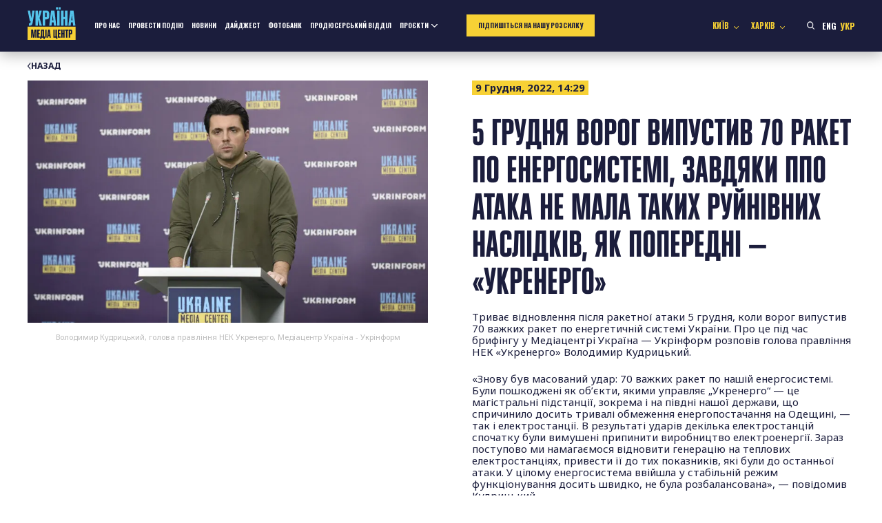

--- FILE ---
content_type: text/html; charset=UTF-8
request_url: https://mediacenter.org.ua/uk/5-grudnya-vorog-vipustiv-70-raket-po-energosistemi-zavdyaki-ppo-ataka-ne-mala-takih-rujnivnih-naslidkiv-yak-poperedni-ukrenergo/
body_size: 15166
content:
<!doctype html>
<html lang="uk">

<head>
    <meta charset="UTF-8">
    <meta name="viewport" content="width=device-width, initial-scale=1">
    <link rel="profile" href="https://gmpg.org/xfn/11">

    <!-- Google Tag Manager -->
    <script>(function (w, d, s, l, i) {
            w[l] = w[l] || []; w[l].push({
                'gtm.start':
                    new Date().getTime(), event: 'gtm.js'
            }); var f = d.getElementsByTagName(s)[0],
                j = d.createElement(s), dl = l != 'dataLayer' ? '&l=' + l : ''; j.async = true; j.src =
                    'https://www.googletagmanager.com/gtm.js?id=' + i + dl; f.parentNode.insertBefore(j, f);
        })(window, document, 'script', 'dataLayer', 'GTM-PRVF44W');</script>
    <!-- End Google Tag Manager -->

    <link rel="preconnect" href="https://fonts.googleapis.com">
    <link rel="preconnect" href="https://fonts.gstatic.com" crossorigin>
    <meta name='robots' content='index, follow, max-image-preview:large, max-snippet:-1, max-video-preview:-1' />
	<style>img:is([sizes="auto" i], [sizes^="auto," i]) { contain-intrinsic-size: 3000px 1500px }</style>
	<link rel="alternate" href="https://mediacenter.org.ua/on-december-5-the-enemy-fired-70-missiles-at-the-power-system-owing-to-the-air-defense-forces-the-attack-did-not-have-such-devastating-aftermath-as-the-previous-ones-ukrenergo/" hreflang="en" />
<link rel="alternate" href="https://mediacenter.org.ua/uk/5-grudnya-vorog-vipustiv-70-raket-po-energosistemi-zavdyaki-ppo-ataka-ne-mala-takih-rujnivnih-naslidkiv-yak-poperedni-ukrenergo/" hreflang="uk" />

	<!-- This site is optimized with the Yoast SEO plugin v26.7 - https://yoast.com/wordpress/plugins/seo/ -->
	<title>5 грудня ворог випустив 70 ракет по енергосистемі, завдяки ППО атака не мала таких руйнівних наслідків, як попередні — «Укренерго» - Медіацентр Україна</title>
	<meta name="description" content="Триває відновлення після ракетної атаки 5 грудня, коли ворог випустив 70 важких ракет по енергетичній системі України. Про це під час брифінгу у Медіацентрі Україна — Укрінформ розповів голова правління НЕК «Укренерго» Володимир Кудрицький." />
	<link rel="canonical" href="https://mediacenter.org.ua/uk/5-grudnya-vorog-vipustiv-70-raket-po-energosistemi-zavdyaki-ppo-ataka-ne-mala-takih-rujnivnih-naslidkiv-yak-poperedni-ukrenergo/" />
	<meta property="og:locale" content="uk_UA" />
	<meta property="og:locale:alternate" content="en_US" />
	<meta property="og:type" content="article" />
	<meta property="og:title" content="5 грудня ворог випустив 70 ракет по енергосистемі, завдяки ППО атака не мала таких руйнівних наслідків, як попередні — «Укренерго» - Медіацентр Україна" />
	<meta property="og:description" content="Триває відновлення після ракетної атаки 5 грудня, коли ворог випустив 70 важких ракет по енергетичній системі України. Про це під час брифінгу у Медіацентрі Україна — Укрінформ розповів голова правління НЕК «Укренерго» Володимир Кудрицький." />
	<meta property="og:url" content="https://mediacenter.org.ua/uk/5-grudnya-vorog-vipustiv-70-raket-po-energosistemi-zavdyaki-ppo-ataka-ne-mala-takih-rujnivnih-naslidkiv-yak-poperedni-ukrenergo/" />
	<meta property="og:site_name" content="Медіацентр Україна" />
	<meta property="article:published_time" content="2022-12-09T12:29:24+00:00" />
	<meta property="article:modified_time" content="2022-12-09T12:29:25+00:00" />
	<meta property="og:image" content="https://mediacenter.org.ua/wp-content/uploads/2022/12/KAN7669-1024x621.jpg" />
	<meta property="og:image:width" content="1024" />
	<meta property="og:image:height" content="621" />
	<meta property="og:image:type" content="image/jpeg" />
	<meta name="author" content="m.volodina" />
	<meta name="twitter:card" content="summary_large_image" />
	<meta name="twitter:label1" content="Написано" />
	<meta name="twitter:data1" content="m.volodina" />
	<meta name="twitter:label2" content="Прибл. час читання" />
	<meta name="twitter:data2" content="1 хвилина" />
	<script type="application/ld+json" class="yoast-schema-graph">{"@context":"https://schema.org","@graph":[{"@type":"Article","@id":"https://mediacenter.org.ua/uk/5-grudnya-vorog-vipustiv-70-raket-po-energosistemi-zavdyaki-ppo-ataka-ne-mala-takih-rujnivnih-naslidkiv-yak-poperedni-ukrenergo/#article","isPartOf":{"@id":"https://mediacenter.org.ua/uk/5-grudnya-vorog-vipustiv-70-raket-po-energosistemi-zavdyaki-ppo-ataka-ne-mala-takih-rujnivnih-naslidkiv-yak-poperedni-ukrenergo/"},"author":{"name":"m.volodina","@id":"https://mediacenter.org.ua/uk/#/schema/person/74c61aab55ea2390ddd4604296d5ff51"},"headline":"5 грудня ворог випустив 70 ракет по енергосистемі, завдяки ППО атака не мала таких руйнівних наслідків, як попередні — «Укренерго»","datePublished":"2022-12-09T12:29:24+00:00","dateModified":"2022-12-09T12:29:25+00:00","mainEntityOfPage":{"@id":"https://mediacenter.org.ua/uk/5-grudnya-vorog-vipustiv-70-raket-po-energosistemi-zavdyaki-ppo-ataka-ne-mala-takih-rujnivnih-naslidkiv-yak-poperedni-ukrenergo/"},"wordCount":202,"publisher":{"@id":"https://mediacenter.org.ua/uk/#organization"},"image":{"@id":"https://mediacenter.org.ua/uk/5-grudnya-vorog-vipustiv-70-raket-po-energosistemi-zavdyaki-ppo-ataka-ne-mala-takih-rujnivnih-naslidkiv-yak-poperedni-ukrenergo/#primaryimage"},"thumbnailUrl":"https://mediacenter.org.ua/wp-content/uploads/2022/12/KAN7669.jpg","articleSection":["Новини"],"inLanguage":"uk"},{"@type":"WebPage","@id":"https://mediacenter.org.ua/uk/5-grudnya-vorog-vipustiv-70-raket-po-energosistemi-zavdyaki-ppo-ataka-ne-mala-takih-rujnivnih-naslidkiv-yak-poperedni-ukrenergo/","url":"https://mediacenter.org.ua/uk/5-grudnya-vorog-vipustiv-70-raket-po-energosistemi-zavdyaki-ppo-ataka-ne-mala-takih-rujnivnih-naslidkiv-yak-poperedni-ukrenergo/","name":"5 грудня ворог випустив 70 ракет по енергосистемі, завдяки ППО атака не мала таких руйнівних наслідків, як попередні — «Укренерго» - Медіацентр Україна","isPartOf":{"@id":"https://mediacenter.org.ua/uk/#website"},"primaryImageOfPage":{"@id":"https://mediacenter.org.ua/uk/5-grudnya-vorog-vipustiv-70-raket-po-energosistemi-zavdyaki-ppo-ataka-ne-mala-takih-rujnivnih-naslidkiv-yak-poperedni-ukrenergo/#primaryimage"},"image":{"@id":"https://mediacenter.org.ua/uk/5-grudnya-vorog-vipustiv-70-raket-po-energosistemi-zavdyaki-ppo-ataka-ne-mala-takih-rujnivnih-naslidkiv-yak-poperedni-ukrenergo/#primaryimage"},"thumbnailUrl":"https://mediacenter.org.ua/wp-content/uploads/2022/12/KAN7669.jpg","datePublished":"2022-12-09T12:29:24+00:00","dateModified":"2022-12-09T12:29:25+00:00","description":"Триває відновлення після ракетної атаки 5 грудня, коли ворог випустив 70 важких ракет по енергетичній системі України. Про це під час брифінгу у Медіацентрі Україна — Укрінформ розповів голова правління НЕК «Укренерго» Володимир Кудрицький.","breadcrumb":{"@id":"https://mediacenter.org.ua/uk/5-grudnya-vorog-vipustiv-70-raket-po-energosistemi-zavdyaki-ppo-ataka-ne-mala-takih-rujnivnih-naslidkiv-yak-poperedni-ukrenergo/#breadcrumb"},"inLanguage":"uk","potentialAction":[{"@type":"ReadAction","target":["https://mediacenter.org.ua/uk/5-grudnya-vorog-vipustiv-70-raket-po-energosistemi-zavdyaki-ppo-ataka-ne-mala-takih-rujnivnih-naslidkiv-yak-poperedni-ukrenergo/"]}]},{"@type":"ImageObject","inLanguage":"uk","@id":"https://mediacenter.org.ua/uk/5-grudnya-vorog-vipustiv-70-raket-po-energosistemi-zavdyaki-ppo-ataka-ne-mala-takih-rujnivnih-naslidkiv-yak-poperedni-ukrenergo/#primaryimage","url":"https://mediacenter.org.ua/wp-content/uploads/2022/12/KAN7669.jpg","contentUrl":"https://mediacenter.org.ua/wp-content/uploads/2022/12/KAN7669.jpg","width":4656,"height":2824,"caption":"Володимир Кудрицький, голова правління НЕК Укренерго, Медіацентр Україна - Укрінформ"},{"@type":"BreadcrumbList","@id":"https://mediacenter.org.ua/uk/5-grudnya-vorog-vipustiv-70-raket-po-energosistemi-zavdyaki-ppo-ataka-ne-mala-takih-rujnivnih-naslidkiv-yak-poperedni-ukrenergo/#breadcrumb","itemListElement":[{"@type":"ListItem","position":1,"name":"Home","item":"https://mediacenter.org.ua/uk/"},{"@type":"ListItem","position":2,"name":"Новини","item":"https://mediacenter.org.ua/uk/novini/"},{"@type":"ListItem","position":3,"name":"5 грудня ворог випустив 70 ракет по енергосистемі, завдяки ППО атака не мала таких руйнівних наслідків, як попередні — «Укренерго»"}]},{"@type":"WebSite","@id":"https://mediacenter.org.ua/uk/#website","url":"https://mediacenter.org.ua/uk/","name":"Медіацентр Україна","description":"Медіацентр Україна","publisher":{"@id":"https://mediacenter.org.ua/uk/#organization"},"potentialAction":[{"@type":"SearchAction","target":{"@type":"EntryPoint","urlTemplate":"https://mediacenter.org.ua/uk/?s={search_term_string}"},"query-input":{"@type":"PropertyValueSpecification","valueRequired":true,"valueName":"search_term_string"}}],"inLanguage":"uk"},{"@type":"Organization","@id":"https://mediacenter.org.ua/uk/#organization","name":"Медіацентр Україна","url":"https://mediacenter.org.ua/uk/","logo":{"@type":"ImageObject","inLanguage":"uk","@id":"https://mediacenter.org.ua/uk/#/schema/logo/image/","url":"https://mediacenter.org.ua/wp-content/uploads/2022/03/logo.png","contentUrl":"https://mediacenter.org.ua/wp-content/uploads/2022/03/logo.png","width":103,"height":58,"caption":"Медіацентр Україна"},"image":{"@id":"https://mediacenter.org.ua/uk/#/schema/logo/image/"}},{"@type":"Person","@id":"https://mediacenter.org.ua/uk/#/schema/person/74c61aab55ea2390ddd4604296d5ff51","name":"m.volodina","image":{"@type":"ImageObject","inLanguage":"uk","@id":"https://mediacenter.org.ua/uk/#/schema/person/image/","url":"https://secure.gravatar.com/avatar/a65c0375900a90d1a073274ee4f66fe0?s=96&d=mm&r=g","contentUrl":"https://secure.gravatar.com/avatar/a65c0375900a90d1a073274ee4f66fe0?s=96&d=mm&r=g","caption":"m.volodina"}}]}</script>
	<!-- / Yoast SEO plugin. -->


<link rel="alternate" type="application/rss+xml" title="Медіацентр Україна &raquo; стрічка" href="https://mediacenter.org.ua/uk/feed/" />
<link rel="alternate" type="application/rss+xml" title="Медіацентр Україна &raquo; Канал коментарів" href="https://mediacenter.org.ua/uk/comments/feed/" />
<script>
window._wpemojiSettings = {"baseUrl":"https:\/\/s.w.org\/images\/core\/emoji\/15.0.3\/72x72\/","ext":".png","svgUrl":"https:\/\/s.w.org\/images\/core\/emoji\/15.0.3\/svg\/","svgExt":".svg","source":{"concatemoji":"https:\/\/mediacenter.org.ua\/wp-includes\/js\/wp-emoji-release.min.js?ver=6.7.4"}};
/*! This file is auto-generated */
!function(i,n){var o,s,e;function c(e){try{var t={supportTests:e,timestamp:(new Date).valueOf()};sessionStorage.setItem(o,JSON.stringify(t))}catch(e){}}function p(e,t,n){e.clearRect(0,0,e.canvas.width,e.canvas.height),e.fillText(t,0,0);var t=new Uint32Array(e.getImageData(0,0,e.canvas.width,e.canvas.height).data),r=(e.clearRect(0,0,e.canvas.width,e.canvas.height),e.fillText(n,0,0),new Uint32Array(e.getImageData(0,0,e.canvas.width,e.canvas.height).data));return t.every(function(e,t){return e===r[t]})}function u(e,t,n){switch(t){case"flag":return n(e,"\ud83c\udff3\ufe0f\u200d\u26a7\ufe0f","\ud83c\udff3\ufe0f\u200b\u26a7\ufe0f")?!1:!n(e,"\ud83c\uddfa\ud83c\uddf3","\ud83c\uddfa\u200b\ud83c\uddf3")&&!n(e,"\ud83c\udff4\udb40\udc67\udb40\udc62\udb40\udc65\udb40\udc6e\udb40\udc67\udb40\udc7f","\ud83c\udff4\u200b\udb40\udc67\u200b\udb40\udc62\u200b\udb40\udc65\u200b\udb40\udc6e\u200b\udb40\udc67\u200b\udb40\udc7f");case"emoji":return!n(e,"\ud83d\udc26\u200d\u2b1b","\ud83d\udc26\u200b\u2b1b")}return!1}function f(e,t,n){var r="undefined"!=typeof WorkerGlobalScope&&self instanceof WorkerGlobalScope?new OffscreenCanvas(300,150):i.createElement("canvas"),a=r.getContext("2d",{willReadFrequently:!0}),o=(a.textBaseline="top",a.font="600 32px Arial",{});return e.forEach(function(e){o[e]=t(a,e,n)}),o}function t(e){var t=i.createElement("script");t.src=e,t.defer=!0,i.head.appendChild(t)}"undefined"!=typeof Promise&&(o="wpEmojiSettingsSupports",s=["flag","emoji"],n.supports={everything:!0,everythingExceptFlag:!0},e=new Promise(function(e){i.addEventListener("DOMContentLoaded",e,{once:!0})}),new Promise(function(t){var n=function(){try{var e=JSON.parse(sessionStorage.getItem(o));if("object"==typeof e&&"number"==typeof e.timestamp&&(new Date).valueOf()<e.timestamp+604800&&"object"==typeof e.supportTests)return e.supportTests}catch(e){}return null}();if(!n){if("undefined"!=typeof Worker&&"undefined"!=typeof OffscreenCanvas&&"undefined"!=typeof URL&&URL.createObjectURL&&"undefined"!=typeof Blob)try{var e="postMessage("+f.toString()+"("+[JSON.stringify(s),u.toString(),p.toString()].join(",")+"));",r=new Blob([e],{type:"text/javascript"}),a=new Worker(URL.createObjectURL(r),{name:"wpTestEmojiSupports"});return void(a.onmessage=function(e){c(n=e.data),a.terminate(),t(n)})}catch(e){}c(n=f(s,u,p))}t(n)}).then(function(e){for(var t in e)n.supports[t]=e[t],n.supports.everything=n.supports.everything&&n.supports[t],"flag"!==t&&(n.supports.everythingExceptFlag=n.supports.everythingExceptFlag&&n.supports[t]);n.supports.everythingExceptFlag=n.supports.everythingExceptFlag&&!n.supports.flag,n.DOMReady=!1,n.readyCallback=function(){n.DOMReady=!0}}).then(function(){return e}).then(function(){var e;n.supports.everything||(n.readyCallback(),(e=n.source||{}).concatemoji?t(e.concatemoji):e.wpemoji&&e.twemoji&&(t(e.twemoji),t(e.wpemoji)))}))}((window,document),window._wpemojiSettings);
</script>
<style id='wp-emoji-styles-inline-css'>

	img.wp-smiley, img.emoji {
		display: inline !important;
		border: none !important;
		box-shadow: none !important;
		height: 1em !important;
		width: 1em !important;
		margin: 0 0.07em !important;
		vertical-align: -0.1em !important;
		background: none !important;
		padding: 0 !important;
	}
</style>
<link rel='stylesheet' id='wp-block-library-css' href='https://mediacenter.org.ua/wp-includes/css/dist/block-library/style.min.css?ver=6.7.4' media='all' />
<style id='global-styles-inline-css'>
:root{--wp--preset--aspect-ratio--square: 1;--wp--preset--aspect-ratio--4-3: 4/3;--wp--preset--aspect-ratio--3-4: 3/4;--wp--preset--aspect-ratio--3-2: 3/2;--wp--preset--aspect-ratio--2-3: 2/3;--wp--preset--aspect-ratio--16-9: 16/9;--wp--preset--aspect-ratio--9-16: 9/16;--wp--preset--color--black: #000000;--wp--preset--color--cyan-bluish-gray: #abb8c3;--wp--preset--color--white: #ffffff;--wp--preset--color--pale-pink: #f78da7;--wp--preset--color--vivid-red: #cf2e2e;--wp--preset--color--luminous-vivid-orange: #ff6900;--wp--preset--color--luminous-vivid-amber: #fcb900;--wp--preset--color--light-green-cyan: #7bdcb5;--wp--preset--color--vivid-green-cyan: #00d084;--wp--preset--color--pale-cyan-blue: #8ed1fc;--wp--preset--color--vivid-cyan-blue: #0693e3;--wp--preset--color--vivid-purple: #9b51e0;--wp--preset--color--mediacenter-blue: #56C2E8;--wp--preset--color--mediacenter-yellow: #F7D135;--wp--preset--color--mediacenter-black: #1B1D3C;--wp--preset--color--mediacenter-white: #FFFFFF;--wp--preset--gradient--vivid-cyan-blue-to-vivid-purple: linear-gradient(135deg,rgba(6,147,227,1) 0%,rgb(155,81,224) 100%);--wp--preset--gradient--light-green-cyan-to-vivid-green-cyan: linear-gradient(135deg,rgb(122,220,180) 0%,rgb(0,208,130) 100%);--wp--preset--gradient--luminous-vivid-amber-to-luminous-vivid-orange: linear-gradient(135deg,rgba(252,185,0,1) 0%,rgba(255,105,0,1) 100%);--wp--preset--gradient--luminous-vivid-orange-to-vivid-red: linear-gradient(135deg,rgba(255,105,0,1) 0%,rgb(207,46,46) 100%);--wp--preset--gradient--very-light-gray-to-cyan-bluish-gray: linear-gradient(135deg,rgb(238,238,238) 0%,rgb(169,184,195) 100%);--wp--preset--gradient--cool-to-warm-spectrum: linear-gradient(135deg,rgb(74,234,220) 0%,rgb(151,120,209) 20%,rgb(207,42,186) 40%,rgb(238,44,130) 60%,rgb(251,105,98) 80%,rgb(254,248,76) 100%);--wp--preset--gradient--blush-light-purple: linear-gradient(135deg,rgb(255,206,236) 0%,rgb(152,150,240) 100%);--wp--preset--gradient--blush-bordeaux: linear-gradient(135deg,rgb(254,205,165) 0%,rgb(254,45,45) 50%,rgb(107,0,62) 100%);--wp--preset--gradient--luminous-dusk: linear-gradient(135deg,rgb(255,203,112) 0%,rgb(199,81,192) 50%,rgb(65,88,208) 100%);--wp--preset--gradient--pale-ocean: linear-gradient(135deg,rgb(255,245,203) 0%,rgb(182,227,212) 50%,rgb(51,167,181) 100%);--wp--preset--gradient--electric-grass: linear-gradient(135deg,rgb(202,248,128) 0%,rgb(113,206,126) 100%);--wp--preset--gradient--midnight: linear-gradient(135deg,rgb(2,3,129) 0%,rgb(40,116,252) 100%);--wp--preset--font-size--small: 0.8em;--wp--preset--font-size--medium: 1.25em;--wp--preset--font-size--large: 1.5em;--wp--preset--font-size--x-large: 42px;--wp--preset--font-size--normal: 1em;--wp--preset--font-size--huge: 2.5em;--wp--preset--font-size--giant: 3em;--wp--preset--spacing--20: 0.44rem;--wp--preset--spacing--30: 0.67rem;--wp--preset--spacing--40: 1rem;--wp--preset--spacing--50: 1.5rem;--wp--preset--spacing--60: 2.25rem;--wp--preset--spacing--70: 3.38rem;--wp--preset--spacing--80: 5.06rem;--wp--preset--shadow--natural: 6px 6px 9px rgba(0, 0, 0, 0.2);--wp--preset--shadow--deep: 12px 12px 50px rgba(0, 0, 0, 0.4);--wp--preset--shadow--sharp: 6px 6px 0px rgba(0, 0, 0, 0.2);--wp--preset--shadow--outlined: 6px 6px 0px -3px rgba(255, 255, 255, 1), 6px 6px rgba(0, 0, 0, 1);--wp--preset--shadow--crisp: 6px 6px 0px rgba(0, 0, 0, 1);}:root { --wp--style--global--content-size: 800px;--wp--style--global--wide-size: 1000px; }:where(body) { margin: 0; }.wp-site-blocks > .alignleft { float: left; margin-right: 2em; }.wp-site-blocks > .alignright { float: right; margin-left: 2em; }.wp-site-blocks > .aligncenter { justify-content: center; margin-left: auto; margin-right: auto; }:where(.is-layout-flex){gap: 0.5em;}:where(.is-layout-grid){gap: 0.5em;}.is-layout-flow > .alignleft{float: left;margin-inline-start: 0;margin-inline-end: 2em;}.is-layout-flow > .alignright{float: right;margin-inline-start: 2em;margin-inline-end: 0;}.is-layout-flow > .aligncenter{margin-left: auto !important;margin-right: auto !important;}.is-layout-constrained > .alignleft{float: left;margin-inline-start: 0;margin-inline-end: 2em;}.is-layout-constrained > .alignright{float: right;margin-inline-start: 2em;margin-inline-end: 0;}.is-layout-constrained > .aligncenter{margin-left: auto !important;margin-right: auto !important;}.is-layout-constrained > :where(:not(.alignleft):not(.alignright):not(.alignfull)){max-width: var(--wp--style--global--content-size);margin-left: auto !important;margin-right: auto !important;}.is-layout-constrained > .alignwide{max-width: var(--wp--style--global--wide-size);}body .is-layout-flex{display: flex;}.is-layout-flex{flex-wrap: wrap;align-items: center;}.is-layout-flex > :is(*, div){margin: 0;}body .is-layout-grid{display: grid;}.is-layout-grid > :is(*, div){margin: 0;}body{background-color: #fff;color: #1B1D3C;font-family: Plumb, sans-serif;font-size: 18px;line-height: 1.3;padding-top: 0px;padding-right: 0px;padding-bottom: 0px;padding-left: 0px;}a:where(:not(.wp-element-button)){text-decoration: underline;}:root :where(.wp-element-button, .wp-block-button__link){background-color: #32373c;border-width: 0;color: #fff;font-family: inherit;font-size: inherit;line-height: inherit;padding: calc(0.667em + 2px) calc(1.333em + 2px);text-decoration: none;}.has-black-color{color: var(--wp--preset--color--black) !important;}.has-cyan-bluish-gray-color{color: var(--wp--preset--color--cyan-bluish-gray) !important;}.has-white-color{color: var(--wp--preset--color--white) !important;}.has-pale-pink-color{color: var(--wp--preset--color--pale-pink) !important;}.has-vivid-red-color{color: var(--wp--preset--color--vivid-red) !important;}.has-luminous-vivid-orange-color{color: var(--wp--preset--color--luminous-vivid-orange) !important;}.has-luminous-vivid-amber-color{color: var(--wp--preset--color--luminous-vivid-amber) !important;}.has-light-green-cyan-color{color: var(--wp--preset--color--light-green-cyan) !important;}.has-vivid-green-cyan-color{color: var(--wp--preset--color--vivid-green-cyan) !important;}.has-pale-cyan-blue-color{color: var(--wp--preset--color--pale-cyan-blue) !important;}.has-vivid-cyan-blue-color{color: var(--wp--preset--color--vivid-cyan-blue) !important;}.has-vivid-purple-color{color: var(--wp--preset--color--vivid-purple) !important;}.has-mediacenter-blue-color{color: var(--wp--preset--color--mediacenter-blue) !important;}.has-mediacenter-yellow-color{color: var(--wp--preset--color--mediacenter-yellow) !important;}.has-mediacenter-black-color{color: var(--wp--preset--color--mediacenter-black) !important;}.has-mediacenter-white-color{color: var(--wp--preset--color--mediacenter-white) !important;}.has-black-background-color{background-color: var(--wp--preset--color--black) !important;}.has-cyan-bluish-gray-background-color{background-color: var(--wp--preset--color--cyan-bluish-gray) !important;}.has-white-background-color{background-color: var(--wp--preset--color--white) !important;}.has-pale-pink-background-color{background-color: var(--wp--preset--color--pale-pink) !important;}.has-vivid-red-background-color{background-color: var(--wp--preset--color--vivid-red) !important;}.has-luminous-vivid-orange-background-color{background-color: var(--wp--preset--color--luminous-vivid-orange) !important;}.has-luminous-vivid-amber-background-color{background-color: var(--wp--preset--color--luminous-vivid-amber) !important;}.has-light-green-cyan-background-color{background-color: var(--wp--preset--color--light-green-cyan) !important;}.has-vivid-green-cyan-background-color{background-color: var(--wp--preset--color--vivid-green-cyan) !important;}.has-pale-cyan-blue-background-color{background-color: var(--wp--preset--color--pale-cyan-blue) !important;}.has-vivid-cyan-blue-background-color{background-color: var(--wp--preset--color--vivid-cyan-blue) !important;}.has-vivid-purple-background-color{background-color: var(--wp--preset--color--vivid-purple) !important;}.has-mediacenter-blue-background-color{background-color: var(--wp--preset--color--mediacenter-blue) !important;}.has-mediacenter-yellow-background-color{background-color: var(--wp--preset--color--mediacenter-yellow) !important;}.has-mediacenter-black-background-color{background-color: var(--wp--preset--color--mediacenter-black) !important;}.has-mediacenter-white-background-color{background-color: var(--wp--preset--color--mediacenter-white) !important;}.has-black-border-color{border-color: var(--wp--preset--color--black) !important;}.has-cyan-bluish-gray-border-color{border-color: var(--wp--preset--color--cyan-bluish-gray) !important;}.has-white-border-color{border-color: var(--wp--preset--color--white) !important;}.has-pale-pink-border-color{border-color: var(--wp--preset--color--pale-pink) !important;}.has-vivid-red-border-color{border-color: var(--wp--preset--color--vivid-red) !important;}.has-luminous-vivid-orange-border-color{border-color: var(--wp--preset--color--luminous-vivid-orange) !important;}.has-luminous-vivid-amber-border-color{border-color: var(--wp--preset--color--luminous-vivid-amber) !important;}.has-light-green-cyan-border-color{border-color: var(--wp--preset--color--light-green-cyan) !important;}.has-vivid-green-cyan-border-color{border-color: var(--wp--preset--color--vivid-green-cyan) !important;}.has-pale-cyan-blue-border-color{border-color: var(--wp--preset--color--pale-cyan-blue) !important;}.has-vivid-cyan-blue-border-color{border-color: var(--wp--preset--color--vivid-cyan-blue) !important;}.has-vivid-purple-border-color{border-color: var(--wp--preset--color--vivid-purple) !important;}.has-mediacenter-blue-border-color{border-color: var(--wp--preset--color--mediacenter-blue) !important;}.has-mediacenter-yellow-border-color{border-color: var(--wp--preset--color--mediacenter-yellow) !important;}.has-mediacenter-black-border-color{border-color: var(--wp--preset--color--mediacenter-black) !important;}.has-mediacenter-white-border-color{border-color: var(--wp--preset--color--mediacenter-white) !important;}.has-vivid-cyan-blue-to-vivid-purple-gradient-background{background: var(--wp--preset--gradient--vivid-cyan-blue-to-vivid-purple) !important;}.has-light-green-cyan-to-vivid-green-cyan-gradient-background{background: var(--wp--preset--gradient--light-green-cyan-to-vivid-green-cyan) !important;}.has-luminous-vivid-amber-to-luminous-vivid-orange-gradient-background{background: var(--wp--preset--gradient--luminous-vivid-amber-to-luminous-vivid-orange) !important;}.has-luminous-vivid-orange-to-vivid-red-gradient-background{background: var(--wp--preset--gradient--luminous-vivid-orange-to-vivid-red) !important;}.has-very-light-gray-to-cyan-bluish-gray-gradient-background{background: var(--wp--preset--gradient--very-light-gray-to-cyan-bluish-gray) !important;}.has-cool-to-warm-spectrum-gradient-background{background: var(--wp--preset--gradient--cool-to-warm-spectrum) !important;}.has-blush-light-purple-gradient-background{background: var(--wp--preset--gradient--blush-light-purple) !important;}.has-blush-bordeaux-gradient-background{background: var(--wp--preset--gradient--blush-bordeaux) !important;}.has-luminous-dusk-gradient-background{background: var(--wp--preset--gradient--luminous-dusk) !important;}.has-pale-ocean-gradient-background{background: var(--wp--preset--gradient--pale-ocean) !important;}.has-electric-grass-gradient-background{background: var(--wp--preset--gradient--electric-grass) !important;}.has-midnight-gradient-background{background: var(--wp--preset--gradient--midnight) !important;}.has-small-font-size{font-size: var(--wp--preset--font-size--small) !important;}.has-medium-font-size{font-size: var(--wp--preset--font-size--medium) !important;}.has-large-font-size{font-size: var(--wp--preset--font-size--large) !important;}.has-x-large-font-size{font-size: var(--wp--preset--font-size--x-large) !important;}.has-normal-font-size{font-size: var(--wp--preset--font-size--normal) !important;}.has-huge-font-size{font-size: var(--wp--preset--font-size--huge) !important;}.has-giant-font-size{font-size: var(--wp--preset--font-size--giant) !important;}
:where(.wp-block-post-template.is-layout-flex){gap: 1.25em;}:where(.wp-block-post-template.is-layout-grid){gap: 1.25em;}
:where(.wp-block-columns.is-layout-flex){gap: 2em;}:where(.wp-block-columns.is-layout-grid){gap: 2em;}
:root :where(.wp-block-pullquote){font-size: 1.5em;line-height: 1.6;}
</style>
<link rel='stylesheet' id='contact-form-7-css' href='https://mediacenter.org.ua/wp-content/plugins/contact-form-7/includes/css/styles.css?ver=6.0.5' media='all' />
<link rel='stylesheet' id='mediacenter-style-css' href='https://mediacenter.org.ua/wp-content/themes/mediacenter2025/style.css?ver=5.09' media='all' />
<script src="https://mediacenter.org.ua/wp-includes/js/jquery/jquery.min.js?ver=3.7.1" id="jquery-core-js"></script>
<script src="https://mediacenter.org.ua/wp-includes/js/jquery/jquery-migrate.min.js?ver=3.4.1" id="jquery-migrate-js"></script>
<link rel="https://api.w.org/" href="https://mediacenter.org.ua/wp-json/" /><link rel="alternate" title="JSON" type="application/json" href="https://mediacenter.org.ua/wp-json/wp/v2/posts/22214" /><link rel="EditURI" type="application/rsd+xml" title="RSD" href="https://mediacenter.org.ua/xmlrpc.php?rsd" />
<meta name="generator" content="WordPress 6.7.4" />
<link rel='shortlink' href='https://mediacenter.org.ua/?p=22214' />
<link rel="alternate" title="oEmbed (JSON)" type="application/json+oembed" href="https://mediacenter.org.ua/wp-json/oembed/1.0/embed?url=https%3A%2F%2Fmediacenter.org.ua%2Fuk%2F5-grudnya-vorog-vipustiv-70-raket-po-energosistemi-zavdyaki-ppo-ataka-ne-mala-takih-rujnivnih-naslidkiv-yak-poperedni-ukrenergo%2F" />
<link rel="alternate" title="oEmbed (XML)" type="text/xml+oembed" href="https://mediacenter.org.ua/wp-json/oembed/1.0/embed?url=https%3A%2F%2Fmediacenter.org.ua%2Fuk%2F5-grudnya-vorog-vipustiv-70-raket-po-energosistemi-zavdyaki-ppo-ataka-ne-mala-takih-rujnivnih-naslidkiv-yak-poperedni-ukrenergo%2F&#038;format=xml" />
<link rel="preload" href="https://mediacenter.org.ua/wp-content/themes/mediacenter2025/style.css" as="style"><link rel="icon" href="https://mediacenter.org.ua/wp-content/uploads/2022/03/logo.png" sizes="32x32" />
<link rel="icon" href="https://mediacenter.org.ua/wp-content/uploads/2022/03/logo.png" sizes="192x192" />
<link rel="apple-touch-icon" href="https://mediacenter.org.ua/wp-content/uploads/2022/03/logo.png" />
<meta name="msapplication-TileImage" content="https://mediacenter.org.ua/wp-content/uploads/2022/03/logo.png" />
		<style id="wp-custom-css">
			.header__logo-image {
	height: auto;
}

.content-section_live .news-tile a::after {
    position: absolute;
    top: 50%;
    left: 50%;
    transform: translate(-50%, -50%);
    background: url("[data-uri]") no-repeat center;
    background-size: cover;
    content: '';
    width: 100px;
    height: 61px;
}

@media (max-width: 1024px) {
	.home .banner__img {
		aspect-ratio: 3/2;
		object-fit: cover;
	}
	
	.content-section_live .news-tile a::after {
		width: 60px;
		height: 36px;
	}
}		</style>
		</head>

<body class="post-template-default single single-post postid-22214 single-format-standard">
    <!-- Google Tag Manager (noscript) -->
    <noscript><iframe src="https://www.googletagmanager.com/ns.html?id=GTM-PRVF44W" height="0" width="0"
            style="display:none;visibility:hidden"></iframe></noscript>
    <!-- End Google Tag Manager (noscript) -->

    <div id="page" class="site">
        <a class="skip-link screen-reader-text"
            href="#primary">Перейти до контенту</a>
                <header id="masthead" class="site-header header">
            <div class="container">
                <a href="https://mediacenter.org.ua/uk" class="header__logo">
                    <svg class="header__logo-image" width="88" height="60" viewBox="0 0 88 60" fill="none" xmlns="http://www.w3.org/2000/svg">
                        <path d="M87.6783 36.0275H0V59.9561H87.6783V36.0275Z" fill="#F7D135"/>
                        <path d="M8.69597 55.8954H6.45109V41.3452H10.0678L11.2526 51.5719C11.315 52.1539 11.3358 52.9022 11.3358 53.4842H11.3774C11.3774 52.9022 11.3981 52.1539 11.4813 51.5719L12.6245 41.3452H16.2413V55.8954H14.0172V46.0637C14.0172 45.4816 14.0587 44.7334 14.1003 44.1513H14.0587C14.0172 44.7126 13.9548 45.4816 13.8925 46.0429L12.6037 55.8954H10.1094L8.82069 46.0013C8.73755 45.4193 8.67519 44.671 8.63362 44.089H8.59204C8.63362 44.671 8.69597 45.4193 8.69597 46.0013V55.8954Z" fill="#0F143C"/>
                        <path d="M22.3367 55.8954H17.5976V41.3452H22.3367V43.4031H20.0087V47.6018H22.1289V49.6388H20.0087V53.8376H22.3367V55.8954Z" fill="#0F143C"/>
                        <path d="M22.9215 58.1819V53.8376H24.0232C24.1895 53.7337 24.2726 53.5258 24.2726 53.2764L24.6467 41.3452H30.2797V53.8376H31.4437V58.1819H29.0326V55.8954H25.3327V58.1819H22.9215ZM26.4967 53.8376H27.8478V43.216H26.9124L26.5591 53.2348C26.5591 53.4634 26.5383 53.6505 26.4967 53.8376Z" fill="#0F143C"/>
                        <path d="M32.2736 55.8954V41.3452H34.6847V55.8954H32.2736Z" fill="#0F143C"/>
                        <path d="M37.7516 55.8954H35.5275L37.3359 41.3452H40.5785L42.3869 55.8954H40.142L39.8094 52.7775H38.105L37.7516 55.8954ZM38.3336 50.7197H39.5808L39.0611 46.0429C38.9988 45.4816 38.978 44.7334 38.978 44.1513H38.9364C38.9364 44.7334 38.9156 45.4816 38.8533 46.0429L38.3336 50.7197Z" fill="#0F143C"/>
                        <path d="M47.0105 41.3452H49.4216V53.8376H50.8767V41.3452H53.3086V53.8376H54.4726V58.1819H52.0615V55.8954H47.0105V41.3452Z" fill="#0F143C"/>
                        <path d="M60.0519 55.8954H55.3127V41.3452H60.0519V43.4031H57.7238V47.6018H59.844V49.6388H57.7238V53.8376H60.0519V55.8954Z" fill="#0F143C"/>
                        <path d="M61.2805 55.8954V41.3452H63.6917V47.6018H65.1467V41.3452H67.5786V55.8954H65.1467V49.6388H63.6917V55.8954H61.2805Z" fill="#0F143C"/>
                        <path d="M68.411 43.4031V41.3452H74.3974V43.4031H72.6098V55.8954H70.1986V43.4031H68.411Z" fill="#0F143C"/>
                        <path d="M77.6369 55.8954H75.2257V41.3452H79.0504C80.5262 41.3452 81.5239 42.3222 81.5239 43.8188V47.394C81.5239 48.8698 80.5262 49.8467 79.0504 49.8467H77.6369V55.8954ZM78.6762 43.4031H77.6369V47.8097H78.6762C78.9257 47.8097 79.0919 47.6434 79.0919 47.394V43.8188C79.0919 43.5693 78.9257 43.4031 78.6762 43.4031Z" fill="#0F143C"/>
                        <path d="M0.348907 6.80506H4.58355L6.52604 18.2269C6.72029 19.2759 6.83684 20.6745 6.83684 21.7623H6.91454C6.91454 20.6745 6.95339 19.2759 7.10879 18.2269L8.66279 6.80506H12.8974L9.16784 29.2992C8.66279 32.0964 7.41959 34 4.50585 34H2.56335V29.8042H3.49575C4.3116 29.8042 5.12745 29.3769 5.244 28.7164L5.74905 25.8027H4.11735L0.348907 6.80506Z" fill="#55C4EB"/>
                        <path d="M14.4517 6.80506H18.9583V16.5952L21.6001 6.80506H25.9513L21.9109 20.0529L26.1456 34H21.7944L18.9583 23.5105V34H14.4517V6.80506Z" fill="#55C4EB"/>
                        <path d="M32.1992 34H27.6926V6.80506H34.841C37.5993 6.80506 39.4641 8.63101 39.4641 11.4282V18.1104C39.4641 20.8687 37.5993 22.6947 34.841 22.6947H32.1992V34ZM34.1417 10.6512H32.1992V18.8874H34.1417C34.6079 18.8874 34.9187 18.5766 34.9187 18.1104V11.4282C34.9187 10.962 34.6079 10.6512 34.1417 10.6512Z" fill="#55C4EB"/>
                        <path d="M43.6981 34H39.5412L42.9211 6.80506H48.9817L52.3617 34H48.1659L47.5443 28.1725H44.3586L43.6981 34ZM44.7859 24.3264H47.1169L46.1457 15.5851C46.0291 14.5362 45.9903 13.1376 45.9903 12.0498H45.9126C45.9126 13.1376 45.8737 14.5362 45.7572 15.5851L44.7859 24.3264Z" fill="#55C4EB"/>
                        <path d="M53.9087 34V6.80506H58.4153V34H53.9087ZM55.5404 4.82372H51.9662V0.705627H55.5404V4.82372ZM56.7836 0.705627H60.3578V4.82372H56.7836V0.705627Z" fill="#55C4EB"/>
                        <path d="M61.1171 34V6.80506H65.6237V18.4989H68.3432V6.80506H72.8887V34H68.3432V22.3062H65.6237V34H61.1171Z" fill="#55C4EB"/>
                        <path d="M78.6403 34H74.4833L77.8633 6.80506H83.9239L87.3038 34H83.108L82.4864 28.1725H79.3007L78.6403 34ZM79.7281 24.3264H82.0591L81.0878 15.5851C80.9713 14.5362 80.9324 13.1376 80.9324 12.0498H80.8547C80.8547 13.1376 80.8159 14.5362 80.6993 15.5851L79.7281 24.3264Z" fill="#55C4EB"/>
                    </svg>
                </a>

                <a href="https://mediacenter.org.ua/uk/novini/" class="header__news-btn btn-primary btn-primary_small-xs-sm hidden-from-desktop">
                    новини                </a>

                <nav id="site-navigation" class="main-navigation">
                    <button class="menu-toggle" aria-controls="primary-menu" aria-expanded="false">
                        <span></span>
                        <span></span>
                        <span></span>
                    </button>

                    <div class="nav-menu-container">
                        <div class="menu-container-inner">

                            <div class="main-menu header__main-menu"><ul id="primary-menu" class="menu nav-menu"><li id="menu-item-7756" class="hidden-from-desktop menu-item menu-item-type-post_type menu-item-object-page menu-item-home menu-item-7756"><a href="https://mediacenter.org.ua/uk/">Головна</a></li>
<li id="menu-item-62" class="menu-item menu-item-type-post_type menu-item-object-page menu-item-62"><a href="https://mediacenter.org.ua/uk/pro-nas/">Про нас</a></li>
<li id="menu-item-59988" class="menu-item menu-item-type-post_type menu-item-object-page menu-item-59988"><a href="https://mediacenter.org.ua/uk/provesti-podiyu-u-mediatsentri-ukrayina/">Провести подію</a></li>
<li id="menu-item-61" class="menu-item menu-item-type-post_type menu-item-object-page current_page_parent menu-item-61"><a href="https://mediacenter.org.ua/uk/novini/">Новини</a></li>
<li id="menu-item-31393" class="menu-item menu-item-type-post_type menu-item-object-page menu-item-31393"><a href="https://mediacenter.org.ua/uk/digest/">Дайджест</a></li>
<li id="menu-item-32625" class="menu-item menu-item-type-custom menu-item-object-custom menu-item-32625"><a target="_blank" href="https://photo.mediacenter.org.ua/">Фотобанк</a></li>
<li id="menu-item-4563" class="menu-item menu-item-type-post_type menu-item-object-page menu-item-4563"><a href="https://mediacenter.org.ua/uk/producerdepartment/">Продюсерський відділ</a></li>
<li id="menu-item-59865" class="menu-item menu-item-type-custom menu-item-object-custom menu-item-has-children menu-item-59865"><a href="#">Проєкти</a>
<ul class="sub-menu">
	<li id="menu-item-39492" class="menu-item menu-item-type-custom menu-item-object-custom menu-item-39492"><a target="_blank" href="https://warmemes.com.ua/">Музей мемів війни</a></li>
	<li id="menu-item-59999" class="menu-item menu-item-type-post_type menu-item-object-page menu-item-59999"><a href="https://mediacenter.org.ua/uk/ne-bezpechna-krayina-podkast-na-temu-bezpeki-v-usih-yiyi-aspektah/">Подкаст</a></li>
	<li id="menu-item-59998" class="menu-item menu-item-type-post_type menu-item-object-page menu-item-59998"><a href="https://mediacenter.org.ua/uk/flagmanski-proyekti/">Флагманські проєкти</a></li>
</ul>
</li>
</ul></div>
                            <div class="social">
                                <ul class="languages-list hidden-from-desktop">
                                    	<li class="lang-item lang-item-3 lang-item-en lang-item-first"><a  lang="en-US" hreflang="en-US" href="https://mediacenter.org.ua/on-december-5-the-enemy-fired-70-missiles-at-the-power-system-owing-to-the-air-defense-forces-the-attack-did-not-have-such-devastating-aftermath-as-the-previous-ones-ukrenergo/">Eng</a></li>
	<li class="lang-item lang-item-9 lang-item-uk current-lang"><a  lang="uk" hreflang="uk" href="https://mediacenter.org.ua/uk/5-grudnya-vorog-vipustiv-70-raket-po-energosistemi-zavdyaki-ppo-ataka-ne-mala-takih-rujnivnih-naslidkiv-yak-poperedni-ukrenergo/">Укр</a></li>
                                </ul>
                                <button class="subscribe-open btn-primary ">
                                    Підпишіться на нашу розсилку                                </button>

                                                                    <div class="social-wrap">
                                                                                    <div>
                                                <span
                                                    class="name">Київ</span>
                                                	<div class="social-menu">
		<ul class="menu">
								<li class="youtube">
						<a target="_blank" rel="noopener" href="https://www.youtube.com/channel/UCLocFngfmsWdDFkm4j7gpGQ">youtube</a>
					</li>
									<li class="telegram">
						<a target="_blank" rel="noopener" href="https://t.me/UkraineMediaCenterKyiv">telegram</a>
					</li>
									<li class="facebook">
						<a target="_blank" rel="noopener" href="https://www.facebook.com/UkraineMediaCenter">facebook</a>
					</li>
									<li class="twitter">
						<a target="_blank" rel="noopener" href="https://twitter.com/CenterUkraine">twitter</a>
					</li>
									<li class="whatsapp">
						<a target="_blank" rel="noopener" href="https://whatsapp.com/channel/0029VaiQBcJJENy1KxBSxz2U">whatsapp</a>
					</li>
						</ul>
	</div>
                                            </div>
                                                                                    <div>
                                                <span
                                                    class="name">Харків</span>
                                                	<div class="social-menu">
		<ul class="menu">
								<li class="youtube">
						<a target="_blank" rel="noopener" href="https://www.youtube.com/channel/UCCGX6yGsCPoj7VX5jooeivg">youtube</a>
					</li>
									<li class="telegram">
						<a target="_blank" rel="noopener" href="https://t.me/kharkivmediahub">telegram</a>
					</li>
									<li class="facebook">
						<a target="_blank" rel="noopener" href="https://www.facebook.com/kharkivmediahub">facebook</a>
					</li>
						</ul>
	</div>
                                            </div>
                                                                                    <div>
                                                <span
                                                    class="name">Одеса</span>
                                                	<div class="social-menu">
		<ul class="menu">
								<li class="youtube">
						<a target="_blank" rel="noopener" href="https://www.youtube.com/channel/UCakUdCyDNCdzfosJN2fAWpw">youtube</a>
					</li>
									<li class="telegram">
						<a target="_blank" rel="noopener" href="https://t.me/mcu_odesa">telegram</a>
					</li>
									<li class="facebook">
						<a target="_blank" rel="noopener" href="https://www.facebook.com/UkraineMediaCenter">facebook</a>
					</li>
									<li class="twitter">
						<a target="_blank" rel="noopener" href="https://twitter.com/CenterUkraine">twitter</a>
					</li>
						</ul>
	</div>
                                            </div>
                                                                                    <div>
                                                <span
                                                    class="name">Продюсерський відділ</span>
                                                	<div class="social-menu">
		<ul class="menu">
								<li class="whatsapp">
						<a target="_blank" rel="noopener" href="https://wa.me/+380936671295">whatsapp</a>
					</li>
									<li class="telegram">
						<a target="_blank" rel="noopener" href="https://t.me/+380936671295">telegram</a>
					</li>
						</ul>
	</div>
                                            </div>
                                                                            </div>
                                                            </div>
                        </div>
                    </div>
                </nav><!-- #site-navigation -->

                <div class="show-search hidden-to-desktop">
                    <svg fill="none" height="25" viewBox="0 0 25 25" width="25" xmlns="http://www.w3.org/2000/svg"><path d="m23.7968 22.8387-5.9576-5.826c1.5078-1.7012 2.4318-3.9308 2.4318-6.3772 0-5.31349-4.3223-9.6355-9.6355-9.6355-5.31349 0-9.6355 4.32232-9.6355 9.6355 0 5.3135 4.32232 9.6355 9.6355 9.6355 2.3796 0 4.5568-.8716 6.2394-2.3065l5.9741 5.8431c.1319.1286.303.1933.4738.1933.1762 0 .3514-.0677.4841-.2036.2617-.2684.2566-.697-.0103-.9585zm-21.44182-12.2032c0-4.5663 3.71489-8.28068 8.28062-8.28068 4.5657 0 8.2807 3.7149 8.2807 8.28068 0 4.5657-3.7149 8.2807-8.2807 8.2807-4.56625 0-8.28062-3.7145-8.28062-8.2807z" fill="currentColor" stroke="currentColor" stroke-width="1.35294"/></svg>                </div>
                <ul class="languages-list hidden-to-desktop">
                    	<li class="lang-item lang-item-3 lang-item-en lang-item-first"><a  lang="en-US" hreflang="en-US" href="https://mediacenter.org.ua/on-december-5-the-enemy-fired-70-missiles-at-the-power-system-owing-to-the-air-defense-forces-the-attack-did-not-have-such-devastating-aftermath-as-the-previous-ones-ukrenergo/">Eng</a></li>
	<li class="lang-item lang-item-9 lang-item-uk current-lang"><a  lang="uk" hreflang="uk" href="https://mediacenter.org.ua/uk/5-grudnya-vorog-vipustiv-70-raket-po-energosistemi-zavdyaki-ppo-ataka-ne-mala-takih-rujnivnih-naslidkiv-yak-poperedni-ukrenergo/">Укр</a></li>
                </ul>
            </div>
            <div class="search-form-wrap">
                <form role="search" method="get" class="search-form " action="https://mediacenter.org.ua/uk/">
	<span class="screen-reader-text">Ви шукали:</span>
	<input type="search" id="" class="search-field" value="" name="s" placeholder="Пошук"/>
	<button type="submit" class="search-submit">
		<svg fill="none" height="25" viewBox="0 0 25 25" width="25" xmlns="http://www.w3.org/2000/svg"><path d="m23.7968 22.8387-5.9576-5.826c1.5078-1.7012 2.4318-3.9308 2.4318-6.3772 0-5.31349-4.3223-9.6355-9.6355-9.6355-5.31349 0-9.6355 4.32232-9.6355 9.6355 0 5.3135 4.32232 9.6355 9.6355 9.6355 2.3796 0 4.5568-.8716 6.2394-2.3065l5.9741 5.8431c.1319.1286.303.1933.4738.1933.1762 0 .3514-.0677.4841-.2036.2617-.2684.2566-.697-.0103-.9585zm-21.44182-12.2032c0-4.5663 3.71489-8.28068 8.28062-8.28068 4.5657 0 8.2807 3.7149 8.2807 8.28068 0 4.5657-3.7149 8.2807-8.2807 8.2807-4.56625 0-8.28062-3.7145-8.28062-8.2807z" fill="currentColor" stroke="currentColor" stroke-width="1.35294"/></svg>	</button>
</form>
            </div>
        </header><!-- #masthead -->
	<main id="primary" class="site-main">

		<div class="page-back">
			<div class="container">
				<a class="js-back" href="https://mediacenter.org.ua/uk">
					<img src="https://mediacenter.org.ua/wp-content/themes/mediacenter2025/images/arrow_left.svg" alt="Back">
					Назад				</a>
			</div>
		</div>

		
			<section id="page-content" class="single-page">
				<div class="container">
					<div class="flex">
													<div class="thumbnail">
								<img width="853" height="517" src="https://mediacenter.org.ua/wp-content/uploads/2022/12/KAN7669-853x517.jpg" class="attachment-single size-single wp-post-image" alt="Володимир Кудрицький, голова правління НЕК Укренерго, Медіацентр Україна - Укрінформ" decoding="async" fetchpriority="high" srcset="https://mediacenter.org.ua/wp-content/uploads/2022/12/KAN7669-853x517.jpg 853w, https://mediacenter.org.ua/wp-content/uploads/2022/12/KAN7669-300x182.jpg 300w, https://mediacenter.org.ua/wp-content/uploads/2022/12/KAN7669-1024x621.jpg 1024w, https://mediacenter.org.ua/wp-content/uploads/2022/12/KAN7669-768x466.jpg 768w, https://mediacenter.org.ua/wp-content/uploads/2022/12/KAN7669-1536x932.jpg 1536w, https://mediacenter.org.ua/wp-content/uploads/2022/12/KAN7669-2048x1242.jpg 2048w, https://mediacenter.org.ua/wp-content/uploads/2022/12/KAN7669-1706x1035.jpg 1706w" sizes="(max-width: 853px) 100vw, 853px" />																	<div class="description">Володимир Кудрицький, голова правління НЕК Укренерго, Медіацентр Україна - Укрінформ</div>
															</div>
												<div class="content">
							<div class="date yellow-date">
								9 Грудня, 2022, 14:29							</div>
							<h1>5 грудня ворог випустив 70 ракет по енергосистемі, завдяки ППО атака не мала таких руйнівних наслідків, як попередні — «Укренерго»</h1>
							
<p>Триває відновлення після ракетної атаки 5 грудня, коли ворог випустив 70 важких ракет по енергетичній системі України. Про це під час брифінгу у Медіацентрі Україна — Укрінформ розповів голова правління НЕК «Укренерго» Володимир Кудрицький.</p>



<p>«Знову був масований удар: 70 важких ракет по нашій енергосистемі. Були пошкоджені як об’єкти, якими управляє „Укренерго“ — це магістральні підстанції, зокрема і на півдні нашої держави, що спричинило досить тривалі обмеження енергопостачання на Одещині, — так і електростанції. В результаті ударів декілька електростанцій спочатку були вимушені припинити виробництво електроенергії. Зараз поступово ми намагаємося відновити генерацію на теплових електростанціях, привести її до тих показників, які були до останньої атаки. У цілому енергосистема ввійшла у стабільній режим функціонування досить швидко, не була розбалансована», — повідомив Кудрицький.</p>



<p>Голова правління НЕК «Укренерго» відзначив видатну роботу сил ППО України.&nbsp;</p>



<p>«Хотів би відзначити в цей раз особливо вдалу, видатну роботу наших сил протиповітряної оборони. Вдалося збити навіть більший відсоток ракет, ніж раніше. Це було важливим фактором того, що остання атака не мала таких руйнівних наслідків, як деякі попередні. Без вкладу наших сил ППО в захист об’єктів критичної інфраструктури енергетики не змогли би так справлятися з цими масованими атаками», — заявив Кудрицький.</p>
							<p>Читайте більше: <a href="https://mediacenter.org.ua/uk/novini" target="_blank" rel="noopener">https://mediacenter.org.ua/uk/novini</a></p>
<p>&nbsp;</p>
						</div>
					</div>
				</div>

			</section>

		
	</main><!-- #main -->


<div id="subscribe">
    <div class="subscribe-wrap">
        <div id="mc_embed_signup">
            <div class="close"><img src="https://mediacenter.org.ua/wp-content/themes/mediacenter2025/images/close.svg" alt="Close">
            </div>
            <form
                action="https://mediacenter.us14.list-manage.com/subscribe/post-json?u=ee92334a04e20aabdea999295&id=0fa8558a64&c=?"
                method="get" id="mc-embedded-subscribe-form" name="mc-embedded-subscribe-form" class="validate"
                target="_blank">
                <h2>Стежте за оновленнями</h2>
                <div class="text">Отримуйте останні новини про боротьбу України з російською агресією</div>
                <div class="mc-field-group">
                    <input type="email" value="" name="EMAIL" class="required email" id="mce-EMAIL"
                        placeholder="Ваша електронна адреса" required>
                    <input type="hidden" value="Ukrainian"
                        name="MEDIA">
                </div>
                <!-- real people should not fill this in and expect good things - do not remove this or risk form bot signups-->
                <div style="position: absolute; left: -5000px;" aria-hidden="true">
                    <input type="text" name="b_ee92334a04e20aabdea999295_0fa8558a64" tabindex="-1" value="">
                </div>
                <button type="submit" class="submit btn-primary">
                    Підписатися                </button>
                <div class="response" id="mce-error-response" style="display:none"></div>
            </form>
            <div class="thank-you">
                <span>Дякуємо</span>
                за вашу підписку            </div>
        </div>
    </div>
</div>
<footer id="footer">
    <div class="container">
                        <div class="contact-item">
                    <div class="text">
                        <p><a href="https://maps.app.goo.gl/AxT1UXjrGJuLkiTW9" target="_blank" rel="noopener">Київ, вул. Бориса Грінченка, 9</a></p>
                    </div>

                    <div class="links">
                        <div class="contacts">
                                                            <div>
                                                                                                                <span class="name">Пресслужба</span>
                                                                        <a href="/cdn-cgi/l/email-protection#493c223b2820272c67242c2d2028672a2c273d3b2c672230203f092e24282025672a2624"><span class="__cf_email__" data-cfemail="73061801121a1d165d1e16171a125d10161d0701165d180a1a0533141e121a1f5d101c1e">[email&#160;protected]</span></a>
                                </div>
                                                                                        <div>
                                    <span class="name hidden-from-desktop">Телефон</span>
                                    <a href="tel:+38 091 481 00 04">+38 091 481 00 04</a>
                                </div>
                                                    </div>
                        <div class="follow-us">
                            <span class="name hidden-from-desktop">Соцмережі</span>
                            	<div class="social-menu">
		<ul class="menu">
								<li class="youtube">
						<a target="_blank" rel="noopener" href="https://www.youtube.com/channel/UCLocFngfmsWdDFkm4j7gpGQ">youtube</a>
					</li>
									<li class="telegram">
						<a target="_blank" rel="noopener" href="https://t.me/UkraineMediaCenterKyiv">telegram</a>
					</li>
									<li class="facebook">
						<a target="_blank" rel="noopener" href="https://www.facebook.com/UkraineMediaCenter">facebook</a>
					</li>
									<li class="twitter">
						<a target="_blank" rel="noopener" href="https://twitter.com/CenterUkraine">twitter</a>
					</li>
									<li class="whatsapp">
						<a target="_blank" rel="noopener" href="https://whatsapp.com/channel/0029VaiQBcJJENy1KxBSxz2U">whatsapp</a>
					</li>
						</ul>
	</div>
                        </div>
                    </div>
                </div>
                            <div class="contact-item">
                    <div class="text">
                        <p class="p1"><a href="https://maps.app.goo.gl/7s1Z7rFiTeMV3Gow7?g_st=iw">Харків, вул. Свободи 5, Держпром, 5 підʼїзд</a></p>
                    </div>

                    <div class="links">
                        <div class="contacts">
                                                            <div>
                                                                                                                <span class="name">Пресслужба</span>
                                                                        <a href="/cdn-cgi/l/email-protection#fc97949d8e97958ad2919998959d94899ebc9b919d9590d29f9391"><span class="__cf_email__" data-cfemail="741f1c15061f1d025a1911101d151c0116341319151d185a171b19">[email&#160;protected]</span></a>
                                </div>
                                                                                        <div>
                                    <span class="name hidden-from-desktop">Телефон</span>
                                    <a href="tel:+38 093 604 01 01">+38 093 604 01 01</a>
                                </div>
                                                    </div>
                        <div class="follow-us">
                            <span class="name hidden-from-desktop">Соцмережі</span>
                            	<div class="social-menu">
		<ul class="menu">
								<li class="youtube">
						<a target="_blank" rel="noopener" href="https://www.youtube.com/channel/UCCGX6yGsCPoj7VX5jooeivg">youtube</a>
					</li>
									<li class="telegram">
						<a target="_blank" rel="noopener" href="https://t.me/kharkivmediahub">telegram</a>
					</li>
									<li class="facebook">
						<a target="_blank" rel="noopener" href="https://www.facebook.com/kharkivmediahub">facebook</a>
					</li>
						</ul>
	</div>
                        </div>
                    </div>
                </div>
                            <div class="contact-item">
                    <div class="text">
                        <p><a href="https://www.google.com/maps/place/46%C2%B028'49.5%22N+30%C2%B045'15.7%22E/@46.480424,30.754346,17z/data=!3m1!4b1!4m5!3m4!1s0x0:0x74aabfab5f2d9712!8m2!3d46.480424!4d30.754346" target="_blank" rel="noopener">Одеса, вул. Маразліївська, 1/20</a></p>
                    </div>

                    <div class="links">
                        <div class="contacts">
                                                            <div>
                                                                                                                <span class="name">Пресслужба</span>
                                                                        <a href="/cdn-cgi/l/email-protection#442921202d2527212a3021366a2b20213725042329252d286a272b29"><span class="__cf_email__" data-cfemail="2f424a4b464e4c4a415b4a5d01404b4a5c4e6f48424e4643014c4042">[email&#160;protected]</span></a>
                                </div>
                                                                                        <div>
                                    <span class="name hidden-from-desktop">Телефон</span>
                                    <a href="tel:+38 050 089 58 30">+38 050 089 58 30</a>
                                </div>
                                                    </div>
                        <div class="follow-us">
                            <span class="name hidden-from-desktop">Соцмережі</span>
                            	<div class="social-menu">
		<ul class="menu">
								<li class="youtube">
						<a target="_blank" rel="noopener" href="https://www.youtube.com/channel/UCakUdCyDNCdzfosJN2fAWpw">youtube</a>
					</li>
									<li class="telegram">
						<a target="_blank" rel="noopener" href="https://t.me/mcu_odesa">telegram</a>
					</li>
									<li class="facebook">
						<a target="_blank" rel="noopener" href="https://www.facebook.com/UkraineMediaCenter">facebook</a>
					</li>
									<li class="twitter">
						<a target="_blank" rel="noopener" href="https://twitter.com/CenterUkraine">twitter</a>
					</li>
						</ul>
	</div>
                        </div>
                    </div>
                </div>
                            <div class="contact-item">
                    <div class="text">
                                            </div>

                    <div class="links">
                        <div class="contacts">
                                                            <div>
                                                                                                                <span class="name">Продюсерський відділ</span>
                                                                        <a href="/cdn-cgi/l/email-protection#7e0b150c1f17101b50131b1a171f501d1b100a0c1b50150717083e19131f1712501d1113"><span class="__cf_email__" data-cfemail="81f4eaf3e0e8efe4afece4e5e8e0afe2e4eff5f3e4afeaf8e8f7c1e6ece0e8edafe2eeec">[email&#160;protected]</span></a>
                                </div>
                                                                                        <div>
                                    <span class="name hidden-from-desktop">Телефон</span>
                                    <a href="tel:+38 093 667 12 95 ">+38 093 667 12 95 </a>
                                </div>
                                                    </div>
                        <div class="follow-us">
                            <span class="name hidden-from-desktop">Соцмережі</span>
                            	<div class="social-menu">
		<ul class="menu">
								<li class="whatsapp">
						<a target="_blank" rel="noopener" href="https://wa.me/+380936671295">whatsapp</a>
					</li>
									<li class="telegram">
						<a target="_blank" rel="noopener" href="https://t.me/+380936671295">telegram</a>
					</li>
						</ul>
	</div>
                        </div>
                    </div>
                </div>
                </div>
</footer>
<style>
    @media (min-width: 1025px) {
        footer#footer a {
            white-space: nowrap;
        }

        .social-menu ul {
            min-width: 10.3rem;
            justify-content: flex-start;
        }

        footer#footer .contact-item:first-child .links .contacts div:first-child {
            margin-right: auto
        }
        
        footer#footer .contact-item:not(:last-child) .links .contacts div {
            margin-right: 5rem;
        }
    }
</style>
</div><!-- #page -->

<script data-cfasync="false" src="/cdn-cgi/scripts/5c5dd728/cloudflare-static/email-decode.min.js"></script><script src="https://mediacenter.org.ua/wp-includes/js/dist/hooks.min.js?ver=4d63a3d491d11ffd8ac6" id="wp-hooks-js"></script>
<script src="https://mediacenter.org.ua/wp-includes/js/dist/i18n.min.js?ver=5e580eb46a90c2b997e6" id="wp-i18n-js"></script>
<script id="wp-i18n-js-after">
wp.i18n.setLocaleData( { 'text direction\u0004ltr': [ 'ltr' ] } );
</script>
<script src="https://mediacenter.org.ua/wp-content/plugins/contact-form-7/includes/swv/js/index.js?ver=6.0.5" id="swv-js"></script>
<script id="contact-form-7-js-translations">
( function( domain, translations ) {
	var localeData = translations.locale_data[ domain ] || translations.locale_data.messages;
	localeData[""].domain = domain;
	wp.i18n.setLocaleData( localeData, domain );
} )( "contact-form-7", {"translation-revision-date":"2024-11-11 09:57:20+0000","generator":"GlotPress\/4.0.1","domain":"messages","locale_data":{"messages":{"":{"domain":"messages","plural-forms":"nplurals=3; plural=(n % 10 == 1 && n % 100 != 11) ? 0 : ((n % 10 >= 2 && n % 10 <= 4 && (n % 100 < 12 || n % 100 > 14)) ? 1 : 2);","lang":"uk_UA"},"This contact form is placed in the wrong place.":["\u0426\u044f \u043a\u043e\u043d\u0442\u0430\u043a\u0442\u043d\u0430 \u0444\u043e\u0440\u043c\u0430 \u0440\u043e\u0437\u043c\u0456\u0449\u0435\u043d\u0430 \u0432 \u043d\u0435\u043f\u0440\u0430\u0432\u0438\u043b\u044c\u043d\u043e\u043c\u0443 \u043c\u0456\u0441\u0446\u0456."],"Error:":["\u041f\u043e\u043c\u0438\u043b\u043a\u0430:"]}},"comment":{"reference":"includes\/js\/index.js"}} );
</script>
<script id="contact-form-7-js-before">
var wpcf7 = {
    "api": {
        "root": "https:\/\/mediacenter.org.ua\/wp-json\/",
        "namespace": "contact-form-7\/v1"
    }
};
</script>
<script src="https://mediacenter.org.ua/wp-content/plugins/contact-form-7/includes/js/index.js?ver=6.0.5" id="contact-form-7-js"></script>
<script src="https://mediacenter.org.ua/wp-content/themes/mediacenter2025/js/main.js?ver=5.09" id="mediacenter-main-js"></script>
<script src="https://mediacenter.org.ua/wp-content/themes/mediacenter2025/js/navigation.js?ver=5.09" id="mediacenter-navigation-js"></script>

</body>

</html>